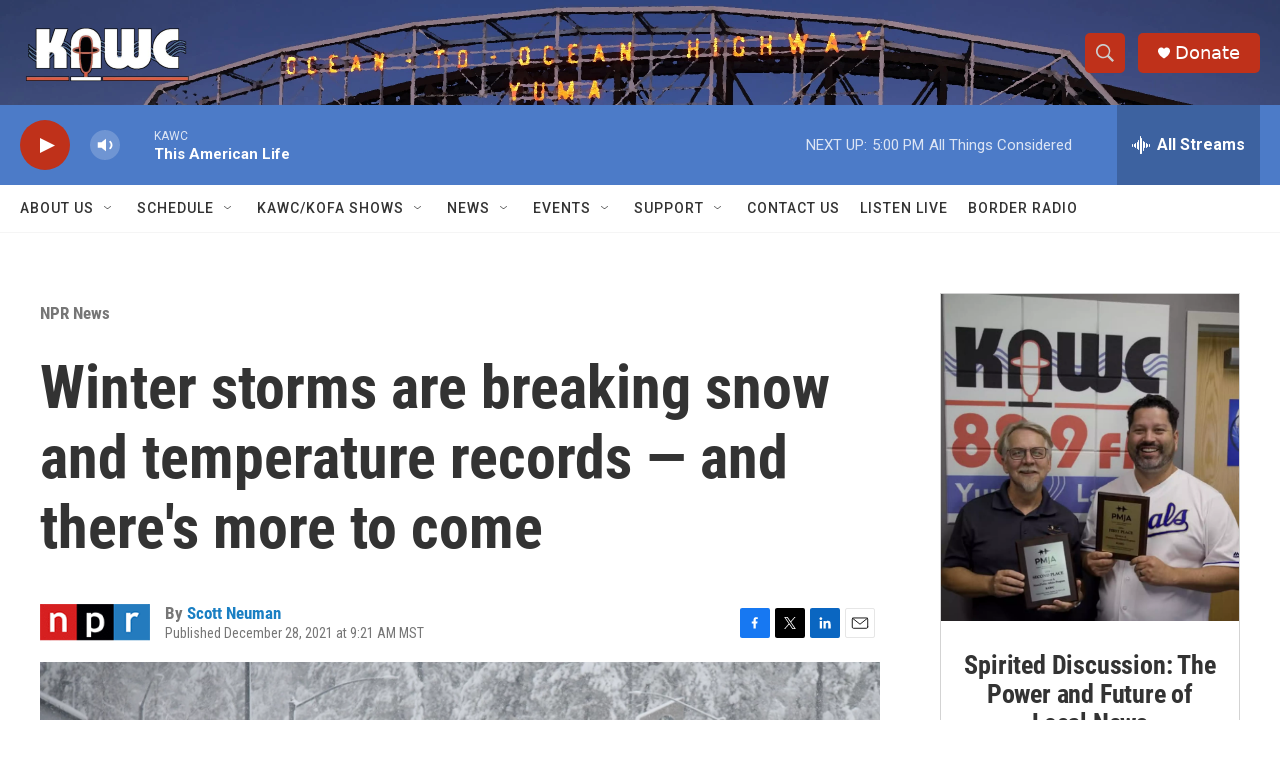

--- FILE ---
content_type: text/html; charset=utf-8
request_url: https://www.google.com/recaptcha/api2/aframe
body_size: 267
content:
<!DOCTYPE HTML><html><head><meta http-equiv="content-type" content="text/html; charset=UTF-8"></head><body><script nonce="Hf-U-4hoVYmldsUPyDLUZQ">/** Anti-fraud and anti-abuse applications only. See google.com/recaptcha */ try{var clients={'sodar':'https://pagead2.googlesyndication.com/pagead/sodar?'};window.addEventListener("message",function(a){try{if(a.source===window.parent){var b=JSON.parse(a.data);var c=clients[b['id']];if(c){var d=document.createElement('img');d.src=c+b['params']+'&rc='+(localStorage.getItem("rc::a")?sessionStorage.getItem("rc::b"):"");window.document.body.appendChild(d);sessionStorage.setItem("rc::e",parseInt(sessionStorage.getItem("rc::e")||0)+1);localStorage.setItem("rc::h",'1763855001664');}}}catch(b){}});window.parent.postMessage("_grecaptcha_ready", "*");}catch(b){}</script></body></html>